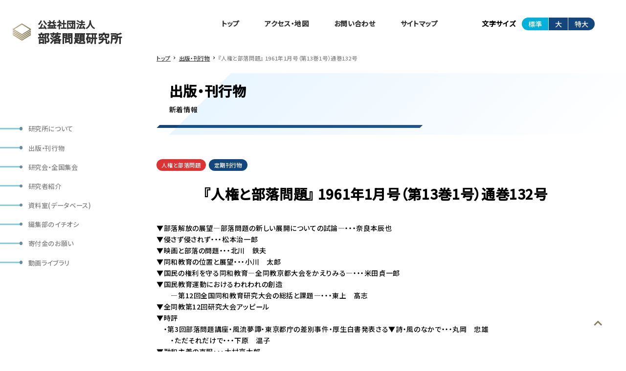

--- FILE ---
content_type: text/html; charset=UTF-8
request_url: https://burakken.jp/books/%E3%80%8E%E4%BA%BA%E6%A8%A9%E3%81%A8%E9%83%A8%E8%90%BD%E5%95%8F%E9%A1%8C%E3%80%8F-1961%E5%B9%B41%E6%9C%88%E5%8F%B7%EF%BC%88%E7%AC%AC13%E5%B7%BB1%E5%8F%B7%EF%BC%89%E9%80%9A%E5%B7%BB132%E5%8F%B7/
body_size: 9514
content:
<!DOCTYPE html>
<html lang="ja">
<head>
	<meta charset="UTF-8">
	<meta name="viewport" content="width=device-width, initial-scale=1.0">
	<title>『人権と部落問題』 1961年1月号（第13巻1号）通巻132号 &#8211; 公益社団法人部落問題研究所</title>
<meta name='robots' content='max-image-preview:large' />
<link rel="alternate" title="oEmbed (JSON)" type="application/json+oembed" href="https://burakken.jp/wp-json/oembed/1.0/embed?url=https%3A%2F%2Fburakken.jp%2Fbooks%2F%25e3%2580%258e%25e4%25ba%25ba%25e6%25a8%25a9%25e3%2581%25a8%25e9%2583%25a8%25e8%2590%25bd%25e5%2595%258f%25e9%25a1%258c%25e3%2580%258f-1961%25e5%25b9%25b41%25e6%259c%2588%25e5%258f%25b7%25ef%25bc%2588%25e7%25ac%25ac13%25e5%25b7%25bb1%25e5%258f%25b7%25ef%25bc%2589%25e9%2580%259a%25e5%25b7%25bb132%25e5%258f%25b7%2F" />
<link rel="alternate" title="oEmbed (XML)" type="text/xml+oembed" href="https://burakken.jp/wp-json/oembed/1.0/embed?url=https%3A%2F%2Fburakken.jp%2Fbooks%2F%25e3%2580%258e%25e4%25ba%25ba%25e6%25a8%25a9%25e3%2581%25a8%25e9%2583%25a8%25e8%2590%25bd%25e5%2595%258f%25e9%25a1%258c%25e3%2580%258f-1961%25e5%25b9%25b41%25e6%259c%2588%25e5%258f%25b7%25ef%25bc%2588%25e7%25ac%25ac13%25e5%25b7%25bb1%25e5%258f%25b7%25ef%25bc%2589%25e9%2580%259a%25e5%25b7%25bb132%25e5%258f%25b7%2F&#038;format=xml" />
<style id='wp-img-auto-sizes-contain-inline-css' type='text/css'>
img:is([sizes=auto i],[sizes^="auto," i]){contain-intrinsic-size:3000px 1500px}
/*# sourceURL=wp-img-auto-sizes-contain-inline-css */
</style>
<style id='wp-emoji-styles-inline-css' type='text/css'>

	img.wp-smiley, img.emoji {
		display: inline !important;
		border: none !important;
		box-shadow: none !important;
		height: 1em !important;
		width: 1em !important;
		margin: 0 0.07em !important;
		vertical-align: -0.1em !important;
		background: none !important;
		padding: 0 !important;
	}
/*# sourceURL=wp-emoji-styles-inline-css */
</style>
<style id='wp-block-library-inline-css' type='text/css'>
:root{--wp-block-synced-color:#7a00df;--wp-block-synced-color--rgb:122,0,223;--wp-bound-block-color:var(--wp-block-synced-color);--wp-editor-canvas-background:#ddd;--wp-admin-theme-color:#007cba;--wp-admin-theme-color--rgb:0,124,186;--wp-admin-theme-color-darker-10:#006ba1;--wp-admin-theme-color-darker-10--rgb:0,107,160.5;--wp-admin-theme-color-darker-20:#005a87;--wp-admin-theme-color-darker-20--rgb:0,90,135;--wp-admin-border-width-focus:2px}@media (min-resolution:192dpi){:root{--wp-admin-border-width-focus:1.5px}}.wp-element-button{cursor:pointer}:root .has-very-light-gray-background-color{background-color:#eee}:root .has-very-dark-gray-background-color{background-color:#313131}:root .has-very-light-gray-color{color:#eee}:root .has-very-dark-gray-color{color:#313131}:root .has-vivid-green-cyan-to-vivid-cyan-blue-gradient-background{background:linear-gradient(135deg,#00d084,#0693e3)}:root .has-purple-crush-gradient-background{background:linear-gradient(135deg,#34e2e4,#4721fb 50%,#ab1dfe)}:root .has-hazy-dawn-gradient-background{background:linear-gradient(135deg,#faaca8,#dad0ec)}:root .has-subdued-olive-gradient-background{background:linear-gradient(135deg,#fafae1,#67a671)}:root .has-atomic-cream-gradient-background{background:linear-gradient(135deg,#fdd79a,#004a59)}:root .has-nightshade-gradient-background{background:linear-gradient(135deg,#330968,#31cdcf)}:root .has-midnight-gradient-background{background:linear-gradient(135deg,#020381,#2874fc)}:root{--wp--preset--font-size--normal:16px;--wp--preset--font-size--huge:42px}.has-regular-font-size{font-size:1em}.has-larger-font-size{font-size:2.625em}.has-normal-font-size{font-size:var(--wp--preset--font-size--normal)}.has-huge-font-size{font-size:var(--wp--preset--font-size--huge)}.has-text-align-center{text-align:center}.has-text-align-left{text-align:left}.has-text-align-right{text-align:right}.has-fit-text{white-space:nowrap!important}#end-resizable-editor-section{display:none}.aligncenter{clear:both}.items-justified-left{justify-content:flex-start}.items-justified-center{justify-content:center}.items-justified-right{justify-content:flex-end}.items-justified-space-between{justify-content:space-between}.screen-reader-text{border:0;clip-path:inset(50%);height:1px;margin:-1px;overflow:hidden;padding:0;position:absolute;width:1px;word-wrap:normal!important}.screen-reader-text:focus{background-color:#ddd;clip-path:none;color:#444;display:block;font-size:1em;height:auto;left:5px;line-height:normal;padding:15px 23px 14px;text-decoration:none;top:5px;width:auto;z-index:100000}html :where(.has-border-color){border-style:solid}html :where([style*=border-top-color]){border-top-style:solid}html :where([style*=border-right-color]){border-right-style:solid}html :where([style*=border-bottom-color]){border-bottom-style:solid}html :where([style*=border-left-color]){border-left-style:solid}html :where([style*=border-width]){border-style:solid}html :where([style*=border-top-width]){border-top-style:solid}html :where([style*=border-right-width]){border-right-style:solid}html :where([style*=border-bottom-width]){border-bottom-style:solid}html :where([style*=border-left-width]){border-left-style:solid}html :where(img[class*=wp-image-]){height:auto;max-width:100%}:where(figure){margin:0 0 1em}html :where(.is-position-sticky){--wp-admin--admin-bar--position-offset:var(--wp-admin--admin-bar--height,0px)}@media screen and (max-width:600px){html :where(.is-position-sticky){--wp-admin--admin-bar--position-offset:0px}}

/*# sourceURL=wp-block-library-inline-css */
</style><style id='wp-block-paragraph-inline-css' type='text/css'>
.is-small-text{font-size:.875em}.is-regular-text{font-size:1em}.is-large-text{font-size:2.25em}.is-larger-text{font-size:3em}.has-drop-cap:not(:focus):first-letter{float:left;font-size:8.4em;font-style:normal;font-weight:100;line-height:.68;margin:.05em .1em 0 0;text-transform:uppercase}body.rtl .has-drop-cap:not(:focus):first-letter{float:none;margin-left:.1em}p.has-drop-cap.has-background{overflow:hidden}:root :where(p.has-background){padding:1.25em 2.375em}:where(p.has-text-color:not(.has-link-color)) a{color:inherit}p.has-text-align-left[style*="writing-mode:vertical-lr"],p.has-text-align-right[style*="writing-mode:vertical-rl"]{rotate:180deg}
/*# sourceURL=https://burakken.jp/wp-includes/blocks/paragraph/style.min.css */
</style>
<style id='global-styles-inline-css' type='text/css'>
:root{--wp--preset--aspect-ratio--square: 1;--wp--preset--aspect-ratio--4-3: 4/3;--wp--preset--aspect-ratio--3-4: 3/4;--wp--preset--aspect-ratio--3-2: 3/2;--wp--preset--aspect-ratio--2-3: 2/3;--wp--preset--aspect-ratio--16-9: 16/9;--wp--preset--aspect-ratio--9-16: 9/16;--wp--preset--color--black: #000000;--wp--preset--color--cyan-bluish-gray: #abb8c3;--wp--preset--color--white: #ffffff;--wp--preset--color--pale-pink: #f78da7;--wp--preset--color--vivid-red: #cf2e2e;--wp--preset--color--luminous-vivid-orange: #ff6900;--wp--preset--color--luminous-vivid-amber: #fcb900;--wp--preset--color--light-green-cyan: #7bdcb5;--wp--preset--color--vivid-green-cyan: #00d084;--wp--preset--color--pale-cyan-blue: #8ed1fc;--wp--preset--color--vivid-cyan-blue: #0693e3;--wp--preset--color--vivid-purple: #9b51e0;--wp--preset--gradient--vivid-cyan-blue-to-vivid-purple: linear-gradient(135deg,rgb(6,147,227) 0%,rgb(155,81,224) 100%);--wp--preset--gradient--light-green-cyan-to-vivid-green-cyan: linear-gradient(135deg,rgb(122,220,180) 0%,rgb(0,208,130) 100%);--wp--preset--gradient--luminous-vivid-amber-to-luminous-vivid-orange: linear-gradient(135deg,rgb(252,185,0) 0%,rgb(255,105,0) 100%);--wp--preset--gradient--luminous-vivid-orange-to-vivid-red: linear-gradient(135deg,rgb(255,105,0) 0%,rgb(207,46,46) 100%);--wp--preset--gradient--very-light-gray-to-cyan-bluish-gray: linear-gradient(135deg,rgb(238,238,238) 0%,rgb(169,184,195) 100%);--wp--preset--gradient--cool-to-warm-spectrum: linear-gradient(135deg,rgb(74,234,220) 0%,rgb(151,120,209) 20%,rgb(207,42,186) 40%,rgb(238,44,130) 60%,rgb(251,105,98) 80%,rgb(254,248,76) 100%);--wp--preset--gradient--blush-light-purple: linear-gradient(135deg,rgb(255,206,236) 0%,rgb(152,150,240) 100%);--wp--preset--gradient--blush-bordeaux: linear-gradient(135deg,rgb(254,205,165) 0%,rgb(254,45,45) 50%,rgb(107,0,62) 100%);--wp--preset--gradient--luminous-dusk: linear-gradient(135deg,rgb(255,203,112) 0%,rgb(199,81,192) 50%,rgb(65,88,208) 100%);--wp--preset--gradient--pale-ocean: linear-gradient(135deg,rgb(255,245,203) 0%,rgb(182,227,212) 50%,rgb(51,167,181) 100%);--wp--preset--gradient--electric-grass: linear-gradient(135deg,rgb(202,248,128) 0%,rgb(113,206,126) 100%);--wp--preset--gradient--midnight: linear-gradient(135deg,rgb(2,3,129) 0%,rgb(40,116,252) 100%);--wp--preset--font-size--small: 13px;--wp--preset--font-size--medium: 20px;--wp--preset--font-size--large: 36px;--wp--preset--font-size--x-large: 42px;--wp--preset--spacing--20: 0.44rem;--wp--preset--spacing--30: 0.67rem;--wp--preset--spacing--40: 1rem;--wp--preset--spacing--50: 1.5rem;--wp--preset--spacing--60: 2.25rem;--wp--preset--spacing--70: 3.38rem;--wp--preset--spacing--80: 5.06rem;--wp--preset--shadow--natural: 6px 6px 9px rgba(0, 0, 0, 0.2);--wp--preset--shadow--deep: 12px 12px 50px rgba(0, 0, 0, 0.4);--wp--preset--shadow--sharp: 6px 6px 0px rgba(0, 0, 0, 0.2);--wp--preset--shadow--outlined: 6px 6px 0px -3px rgb(255, 255, 255), 6px 6px rgb(0, 0, 0);--wp--preset--shadow--crisp: 6px 6px 0px rgb(0, 0, 0);}:where(.is-layout-flex){gap: 0.5em;}:where(.is-layout-grid){gap: 0.5em;}body .is-layout-flex{display: flex;}.is-layout-flex{flex-wrap: wrap;align-items: center;}.is-layout-flex > :is(*, div){margin: 0;}body .is-layout-grid{display: grid;}.is-layout-grid > :is(*, div){margin: 0;}:where(.wp-block-columns.is-layout-flex){gap: 2em;}:where(.wp-block-columns.is-layout-grid){gap: 2em;}:where(.wp-block-post-template.is-layout-flex){gap: 1.25em;}:where(.wp-block-post-template.is-layout-grid){gap: 1.25em;}.has-black-color{color: var(--wp--preset--color--black) !important;}.has-cyan-bluish-gray-color{color: var(--wp--preset--color--cyan-bluish-gray) !important;}.has-white-color{color: var(--wp--preset--color--white) !important;}.has-pale-pink-color{color: var(--wp--preset--color--pale-pink) !important;}.has-vivid-red-color{color: var(--wp--preset--color--vivid-red) !important;}.has-luminous-vivid-orange-color{color: var(--wp--preset--color--luminous-vivid-orange) !important;}.has-luminous-vivid-amber-color{color: var(--wp--preset--color--luminous-vivid-amber) !important;}.has-light-green-cyan-color{color: var(--wp--preset--color--light-green-cyan) !important;}.has-vivid-green-cyan-color{color: var(--wp--preset--color--vivid-green-cyan) !important;}.has-pale-cyan-blue-color{color: var(--wp--preset--color--pale-cyan-blue) !important;}.has-vivid-cyan-blue-color{color: var(--wp--preset--color--vivid-cyan-blue) !important;}.has-vivid-purple-color{color: var(--wp--preset--color--vivid-purple) !important;}.has-black-background-color{background-color: var(--wp--preset--color--black) !important;}.has-cyan-bluish-gray-background-color{background-color: var(--wp--preset--color--cyan-bluish-gray) !important;}.has-white-background-color{background-color: var(--wp--preset--color--white) !important;}.has-pale-pink-background-color{background-color: var(--wp--preset--color--pale-pink) !important;}.has-vivid-red-background-color{background-color: var(--wp--preset--color--vivid-red) !important;}.has-luminous-vivid-orange-background-color{background-color: var(--wp--preset--color--luminous-vivid-orange) !important;}.has-luminous-vivid-amber-background-color{background-color: var(--wp--preset--color--luminous-vivid-amber) !important;}.has-light-green-cyan-background-color{background-color: var(--wp--preset--color--light-green-cyan) !important;}.has-vivid-green-cyan-background-color{background-color: var(--wp--preset--color--vivid-green-cyan) !important;}.has-pale-cyan-blue-background-color{background-color: var(--wp--preset--color--pale-cyan-blue) !important;}.has-vivid-cyan-blue-background-color{background-color: var(--wp--preset--color--vivid-cyan-blue) !important;}.has-vivid-purple-background-color{background-color: var(--wp--preset--color--vivid-purple) !important;}.has-black-border-color{border-color: var(--wp--preset--color--black) !important;}.has-cyan-bluish-gray-border-color{border-color: var(--wp--preset--color--cyan-bluish-gray) !important;}.has-white-border-color{border-color: var(--wp--preset--color--white) !important;}.has-pale-pink-border-color{border-color: var(--wp--preset--color--pale-pink) !important;}.has-vivid-red-border-color{border-color: var(--wp--preset--color--vivid-red) !important;}.has-luminous-vivid-orange-border-color{border-color: var(--wp--preset--color--luminous-vivid-orange) !important;}.has-luminous-vivid-amber-border-color{border-color: var(--wp--preset--color--luminous-vivid-amber) !important;}.has-light-green-cyan-border-color{border-color: var(--wp--preset--color--light-green-cyan) !important;}.has-vivid-green-cyan-border-color{border-color: var(--wp--preset--color--vivid-green-cyan) !important;}.has-pale-cyan-blue-border-color{border-color: var(--wp--preset--color--pale-cyan-blue) !important;}.has-vivid-cyan-blue-border-color{border-color: var(--wp--preset--color--vivid-cyan-blue) !important;}.has-vivid-purple-border-color{border-color: var(--wp--preset--color--vivid-purple) !important;}.has-vivid-cyan-blue-to-vivid-purple-gradient-background{background: var(--wp--preset--gradient--vivid-cyan-blue-to-vivid-purple) !important;}.has-light-green-cyan-to-vivid-green-cyan-gradient-background{background: var(--wp--preset--gradient--light-green-cyan-to-vivid-green-cyan) !important;}.has-luminous-vivid-amber-to-luminous-vivid-orange-gradient-background{background: var(--wp--preset--gradient--luminous-vivid-amber-to-luminous-vivid-orange) !important;}.has-luminous-vivid-orange-to-vivid-red-gradient-background{background: var(--wp--preset--gradient--luminous-vivid-orange-to-vivid-red) !important;}.has-very-light-gray-to-cyan-bluish-gray-gradient-background{background: var(--wp--preset--gradient--very-light-gray-to-cyan-bluish-gray) !important;}.has-cool-to-warm-spectrum-gradient-background{background: var(--wp--preset--gradient--cool-to-warm-spectrum) !important;}.has-blush-light-purple-gradient-background{background: var(--wp--preset--gradient--blush-light-purple) !important;}.has-blush-bordeaux-gradient-background{background: var(--wp--preset--gradient--blush-bordeaux) !important;}.has-luminous-dusk-gradient-background{background: var(--wp--preset--gradient--luminous-dusk) !important;}.has-pale-ocean-gradient-background{background: var(--wp--preset--gradient--pale-ocean) !important;}.has-electric-grass-gradient-background{background: var(--wp--preset--gradient--electric-grass) !important;}.has-midnight-gradient-background{background: var(--wp--preset--gradient--midnight) !important;}.has-small-font-size{font-size: var(--wp--preset--font-size--small) !important;}.has-medium-font-size{font-size: var(--wp--preset--font-size--medium) !important;}.has-large-font-size{font-size: var(--wp--preset--font-size--large) !important;}.has-x-large-font-size{font-size: var(--wp--preset--font-size--x-large) !important;}
/*# sourceURL=global-styles-inline-css */
</style>

<style id='classic-theme-styles-inline-css' type='text/css'>
/*! This file is auto-generated */
.wp-block-button__link{color:#fff;background-color:#32373c;border-radius:9999px;box-shadow:none;text-decoration:none;padding:calc(.667em + 2px) calc(1.333em + 2px);font-size:1.125em}.wp-block-file__button{background:#32373c;color:#fff;text-decoration:none}
/*# sourceURL=/wp-includes/css/classic-themes.min.css */
</style>
<link rel='stylesheet' id='contact-form-7-css' href='https://burakken.jp/wp-content/plugins/contact-form-7/includes/css/styles.css?ver=5.6.3' type='text/css' media='all' />
<link rel='stylesheet' id='uclibrary_style-css' href='https://burakken.jp/wp-content/plugins/uc-library/css/front.css?ver=6.9' type='text/css' media='all' />
<link rel="https://api.w.org/" href="https://burakken.jp/wp-json/" /><link rel="alternate" title="JSON" type="application/json" href="https://burakken.jp/wp-json/wp/v2/books/1620" /><link rel="EditURI" type="application/rsd+xml" title="RSD" href="https://burakken.jp/xmlrpc.php?rsd" />
<meta name="generator" content="WordPress 6.9" />
<link rel="canonical" href="https://burakken.jp/books/%e3%80%8e%e4%ba%ba%e6%a8%a9%e3%81%a8%e9%83%a8%e8%90%bd%e5%95%8f%e9%a1%8c%e3%80%8f-1961%e5%b9%b41%e6%9c%88%e5%8f%b7%ef%bc%88%e7%ac%ac13%e5%b7%bb1%e5%8f%b7%ef%bc%89%e9%80%9a%e5%b7%bb132%e5%8f%b7/" />
<link rel='shortlink' href='https://burakken.jp/?p=1620' />

	<!--google font-->
	<link rel="preconnect" href="https://fonts.googleapis.com">
	<link rel="preconnect" href="https://fonts.gstatic.com" crossorigin>
	<link href="https://fonts.googleapis.com/css2?family=Noto+Sans+JP:wght@500&display=swap" rel="stylesheet">
	<!--google font--> 
	    

    <script src="https://code.jquery.com/jquery-3.4.1.min.js" integrity="sha256-CSXorXvZcTkaix6Yvo6HppcZGetbYMGWSFlBw8HfCJo=" crossorigin="anonymous"></script>
    <script src="https://cdnjs.cloudflare.com/ajax/libs/jquery-cookie/1.4.1/jquery.cookie.min.js"></script>
    <script type="text/javascript" src="https://burakken.jp/wp-content/themes/buraku_kenkyu/js/script.js"></script>

    <script src="https://cdnjs.cloudflare.com/ajax/libs/Swiper/7.4.1/swiper-bundle.min.js"></script>
    <link rel="stylesheet" href="https://cdnjs.cloudflare.com/ajax/libs/Swiper/7.4.1/swiper-bundle.css">
    
	<link rel="stylesheet" href="https://burakken.jp/wp-content/themes/buraku_kenkyu/css/style.css">
	<link href="https://fonts.googleapis.com/icon?family=Material+Icons" rel="stylesheet">


</head>
<body>
	<main>


	<div class="site_header_wrap">
	<header class="site_header">
	    <h1><a href="https://burakken.jp/"><img src="https://burakken.jp/wp-content/themes/buraku_kenkyu/img/logo.svg"><span><span>公益社団法人</span><b>部落問題研究所</b></span></a></h1>
	    <nav class="site_nav">
	    		        <p></p>
	        
<!--<ul>
<li class="nav_item nav_item_depth_0"><a href="https://burakken.jp/about/">研究所について</a></li>
<li class="nav_item current nav_item_depth_0"><a href="https://burakken.jp/books/">出版・刊行物</a></li>
<li class="nav_item nav_item_depth_0"><a href="https://burakken.jp/category/research/">研究会・全国集会</a></li>
<li class="nav_item nav_item_depth_0"><a href="https://burakken.jp/researcher/">研究者紹介</a></li>
<li class="nav_item nav_item_depth_0"><a href="https://burakken.jp/database/">資料室(データベース)</a></li>
<li class="nav_item nav_item_depth_0"><a href="https://burakken.jp/category/push/">編集部のイチオシ</a></li>
<li class="nav_item nav_item_depth_0"><a href="https://burakken.jp/contact/donations/">寄付金のお願い</a></li>
<li class="nav_item nav_item_depth_0"><a href="https://burakken.jp/movie/">動画ライブラリ</a></li>
</ul>-->
<ul id="menu-%e3%83%88%e3%83%83%e3%83%97%e3%82%b5%e3%82%a4%e3%83%89" class=""><li class="nav_item nav_item_depth_0"><a href="https://burakken.jp/about/">研究所について</a></li><li class="nav_item nav_item_depth_0"><a href="https://burakken.jp/books/">出版・刊行物</a></li><li class="nav_item nav_item_depth_0"><a href="https://burakken.jp/category/research/">研究会・全国集会</a></li><li class="nav_item nav_item_depth_0"><a href="https://burakken.jp/researcher/">研究者紹介</a></li><li class="nav_item nav_item_depth_0"><a href="https://burakken.jp/database/">資料室(データベース)</a></li><li class="nav_item nav_item_depth_0"><a href="https://burakken.jp/category/push/">編集部のイチオシ</a></li><li class="nav_item nav_item_depth_0"><a href="https://burakken.jp/contact/donations/">寄付金のお願い</a></li><li class="nav_item nav_item_depth_0"><a href="https://burakken.jp/movie/">動画ライブラリ</a></li></ul>	    </nav>
	</header>
	</div>
<div class="site_contents_wrap">
<div class="site_contents">
         <nav class="sub_nav">
<ul id="menu-%e3%83%98%e3%83%83%e3%83%80%e3%83%bc" class=""><li class="nav_item nav_item_depth_0"><a href="https://burakken.jp/">トップ</a></li><li class="nav_item nav_item_depth_0"><a href="https://burakken.jp/access/">アクセス・地図</a></li><li class="nav_item nav_item_depth_0"><a href="https://burakken.jp/contact/">お問い合わせ</a></li><li class="nav_item nav_item_depth_0"><a href="https://burakken.jp/sitemap/">サイトマップ</a></li></ul>        <div class="change_size">
            <b>文字サイズ</b>
            <div>
                <button class="normal selected" data-size="normal">標準</button>
                <button class="normal" data-size="big">大</button>
                <button class="normal" data-size="tobig">特大</button>
            </div>
        </div>
    </nav>
	<div class="breadcrumb">
    <!-- Breadcrumb NavXT 7.0.2 -->
<span property="itemListElement" typeof="ListItem"><a property="item" typeof="WebPage" title="Go to 公益社団法人部落問題研究所." href="https://burakken.jp" class="home" ><span property="name">トップ</span></a><meta property="position" content="1"></span><span class="sep"></span><span property="itemListElement" typeof="ListItem"><a property="item" typeof="WebPage" title="Go to 出版・刊行物." href="https://burakken.jp/books/" class="archive post-books-archive" ><span property="name">出版・刊行物</span></a><meta property="position" content="2"></span><span class="sep"></span><span property="itemListElement" typeof="ListItem"><span property="name" class="post post-books current-item">『人権と部落問題』 1961年1月号（第13巻1号）通巻132号</span><meta property="url" content="https://burakken.jp/books/%e3%80%8e%e4%ba%ba%e6%a8%a9%e3%81%a8%e9%83%a8%e8%90%bd%e5%95%8f%e9%a1%8c%e3%80%8f-1961%e5%b9%b41%e6%9c%88%e5%8f%b7%ef%bc%88%e7%ac%ac13%e5%b7%bb1%e5%8f%b7%ef%bc%89%e9%80%9a%e5%b7%bb132%e5%8f%b7/"><meta property="position" content="3"></span>	</div>

<article class="kpage_contents book_list">
	                <header class="kpage_header">
            <h1>出版・刊行物</h1>
            <p class="sub_title">新着情報</p>        </header>
<section class="page_contents">


	<header class="page_header">
		<div class="cat_date">
		<p class="cats">
			<a href="https://burakken.jp/books/series/periodical/monthly/jinken_to_burakumondai/" style="background-color:#dd3333">人権と部落問題</a><a href="https://burakken.jp/books/series/periodical/" style="background-color:#13467d">定期刊行物</a>		</p>		</div>
		<h1>『人権と部落問題』 1961年1月号（第13巻1号）通巻132号</h1>
			</header>
	<div class="page_contents_in">
		<p>▼部落解放の展望―部落問題の新しい展開についての試論―・・・奈良本辰也<br>▼侵さず侵されず・・・松本治一郎<br>▼映画と部落の問題・・・北川　鉄夫<br>▼同和教育の位置と展望・・・小川　太郎<br>▼国民の権利を守る同和教育―全同教京都大会をかえりみる―・・・米田貞一郎<br>▼国民教育運動におけるわれわれの創造<br>　　―第12回全国同和教育研究大会の総括と課題―・・・東上　髙志<br>▼全同教第12回研究大会アッピール<br>▼時評<br>　・第3回部落問題講座・風流夢譚・東京都庁の差別事件・厚生白書発表さる▼詩・風のなかで・・・丸岡　忠雄<br>　　・ただそれだけで・・・下原　温子<br>▼融和主義の克服・・・木村京太郎<br>▼奴隷制度とたたかった婦人たち(3)<br>　　解放運動の先頭に輝く<br>　　―奴隷解放のためのバザールをつづけたマリア･ウエストン･チャップマン―<br>　　　　　　　　　　　　　　　　　　　　・・・サミュエル･シレン・山田択男訳<br>▼書評・解放運動の新しい武器<br>　　　　　―藤川清の写真集「部落」について―・・・重森　弘淹<br>▼この子らとともに―部落の保育所に勤めて―・・・田中キミヨ<br>▼映画・貧しく美しい矛盾<br>　　　　　―「名もなく貧しく美しく」「東海の顔役」―・・・北川　鉄夫<br>▼学生部落研めぐり(8-1)　楽しさと厳しさ・・・同志社大学部落問題研究会<br>▼手帖<br>　・生活も立たなくなる・新住宅で迎えた正月・福山差別のやり直し公判 控訴無効で棄却・岐阜全県的に増額要求・愛媛で同和会に統一呼びかけ・生活要求勝つ・佐倉署の人権侵害・「同和対策費」を流用・同和教育のカベ打開へ・にわか仕立の振興会・「部落解放」の岡山件青年集会・全国婦人集会を福岡で<br>▼本棚・世界の底辺の声<br>　　　　Ｌ･ヒューバーマン、Ｐ･Ｍ･スウｨージー著「キューバ―一つの革命の解剖」<br>　　　　フｨデル・カストロ著「わがキューバ革命」<br>　　　　クワメ･エンクルマ著「わが祖国への自伝」<br>　　　・教育への限りない希望・粟津龍智編「高校全員入学制」<br>▼部落が生んだ記録・泥のなかの絹靴(10)・・・坂市　　巌<br>▼編集後記<br>▼表紙絵とカット・・・小栗　美二<br></p>	</div>
</section>

</article>

</div>
</div>



</main>
    

<footer class="site_footer">
   公益社団法人  部落問題研究所<br>
    <p>〒606-8691 京都市左京区高野西開町34-11</p>
</footer>
<script type="speculationrules">
{"prefetch":[{"source":"document","where":{"and":[{"href_matches":"/*"},{"not":{"href_matches":["/wp-*.php","/wp-admin/*","/wp-content/uploads/*","/wp-content/*","/wp-content/plugins/*","/wp-content/themes/buraku_kenkyu/*","/*\\?(.+)"]}},{"not":{"selector_matches":"a[rel~=\"nofollow\"]"}},{"not":{"selector_matches":".no-prefetch, .no-prefetch a"}}]},"eagerness":"conservative"}]}
</script>
<script type="text/javascript" src="https://burakken.jp/wp-content/plugins/contact-form-7/includes/swv/js/index.js?ver=5.6.3" id="swv-js"></script>
<script type="text/javascript" id="contact-form-7-js-extra">
/* <![CDATA[ */
var wpcf7 = {"api":{"root":"https://burakken.jp/wp-json/","namespace":"contact-form-7/v1"}};
//# sourceURL=contact-form-7-js-extra
/* ]]> */
</script>
<script type="text/javascript" src="https://burakken.jp/wp-content/plugins/contact-form-7/includes/js/index.js?ver=5.6.3" id="contact-form-7-js"></script>
<script type="text/javascript" src="https://burakken.jp/wp-content/plugins/uc-library/js/script.js?ver=6.9" id="ucshop-front-script-js"></script>
<script id="wp-emoji-settings" type="application/json">
{"baseUrl":"https://s.w.org/images/core/emoji/17.0.2/72x72/","ext":".png","svgUrl":"https://s.w.org/images/core/emoji/17.0.2/svg/","svgExt":".svg","source":{"concatemoji":"https://burakken.jp/wp-includes/js/wp-emoji-release.min.js?ver=6.9"}}
</script>
<script type="module">
/* <![CDATA[ */
/*! This file is auto-generated */
const a=JSON.parse(document.getElementById("wp-emoji-settings").textContent),o=(window._wpemojiSettings=a,"wpEmojiSettingsSupports"),s=["flag","emoji"];function i(e){try{var t={supportTests:e,timestamp:(new Date).valueOf()};sessionStorage.setItem(o,JSON.stringify(t))}catch(e){}}function c(e,t,n){e.clearRect(0,0,e.canvas.width,e.canvas.height),e.fillText(t,0,0);t=new Uint32Array(e.getImageData(0,0,e.canvas.width,e.canvas.height).data);e.clearRect(0,0,e.canvas.width,e.canvas.height),e.fillText(n,0,0);const a=new Uint32Array(e.getImageData(0,0,e.canvas.width,e.canvas.height).data);return t.every((e,t)=>e===a[t])}function p(e,t){e.clearRect(0,0,e.canvas.width,e.canvas.height),e.fillText(t,0,0);var n=e.getImageData(16,16,1,1);for(let e=0;e<n.data.length;e++)if(0!==n.data[e])return!1;return!0}function u(e,t,n,a){switch(t){case"flag":return n(e,"\ud83c\udff3\ufe0f\u200d\u26a7\ufe0f","\ud83c\udff3\ufe0f\u200b\u26a7\ufe0f")?!1:!n(e,"\ud83c\udde8\ud83c\uddf6","\ud83c\udde8\u200b\ud83c\uddf6")&&!n(e,"\ud83c\udff4\udb40\udc67\udb40\udc62\udb40\udc65\udb40\udc6e\udb40\udc67\udb40\udc7f","\ud83c\udff4\u200b\udb40\udc67\u200b\udb40\udc62\u200b\udb40\udc65\u200b\udb40\udc6e\u200b\udb40\udc67\u200b\udb40\udc7f");case"emoji":return!a(e,"\ud83e\u1fac8")}return!1}function f(e,t,n,a){let r;const o=(r="undefined"!=typeof WorkerGlobalScope&&self instanceof WorkerGlobalScope?new OffscreenCanvas(300,150):document.createElement("canvas")).getContext("2d",{willReadFrequently:!0}),s=(o.textBaseline="top",o.font="600 32px Arial",{});return e.forEach(e=>{s[e]=t(o,e,n,a)}),s}function r(e){var t=document.createElement("script");t.src=e,t.defer=!0,document.head.appendChild(t)}a.supports={everything:!0,everythingExceptFlag:!0},new Promise(t=>{let n=function(){try{var e=JSON.parse(sessionStorage.getItem(o));if("object"==typeof e&&"number"==typeof e.timestamp&&(new Date).valueOf()<e.timestamp+604800&&"object"==typeof e.supportTests)return e.supportTests}catch(e){}return null}();if(!n){if("undefined"!=typeof Worker&&"undefined"!=typeof OffscreenCanvas&&"undefined"!=typeof URL&&URL.createObjectURL&&"undefined"!=typeof Blob)try{var e="postMessage("+f.toString()+"("+[JSON.stringify(s),u.toString(),c.toString(),p.toString()].join(",")+"));",a=new Blob([e],{type:"text/javascript"});const r=new Worker(URL.createObjectURL(a),{name:"wpTestEmojiSupports"});return void(r.onmessage=e=>{i(n=e.data),r.terminate(),t(n)})}catch(e){}i(n=f(s,u,c,p))}t(n)}).then(e=>{for(const n in e)a.supports[n]=e[n],a.supports.everything=a.supports.everything&&a.supports[n],"flag"!==n&&(a.supports.everythingExceptFlag=a.supports.everythingExceptFlag&&a.supports[n]);var t;a.supports.everythingExceptFlag=a.supports.everythingExceptFlag&&!a.supports.flag,a.supports.everything||((t=a.source||{}).concatemoji?r(t.concatemoji):t.wpemoji&&t.twemoji&&(r(t.twemoji),r(t.wpemoji)))});
//# sourceURL=https://burakken.jp/wp-includes/js/wp-emoji-loader.min.js
/* ]]> */
</script>
</body>    
</html>

--- FILE ---
content_type: image/svg+xml
request_url: https://burakken.jp/wp-content/themes/buraku_kenkyu/img/logo.svg
body_size: 2432
content:
<?xml version="1.0" encoding="utf-8"?>
<!-- Generator: Adobe Illustrator 16.0.0, SVG Export Plug-In . SVG Version: 6.00 Build 0)  -->
<!DOCTYPE svg PUBLIC "-//W3C//DTD SVG 1.1//EN" "http://www.w3.org/Graphics/SVG/1.1/DTD/svg11.dtd">
<svg version="1.1" id="レイヤー_1" xmlns="http://www.w3.org/2000/svg" xmlns:xlink="http://www.w3.org/1999/xlink" x="0px"
	 y="0px" width="71.196px" height="64.551px" viewBox="0 0 71.196 64.551" enable-background="new 0 0 71.196 64.551"
	 xml:space="preserve">
<g>
	<linearGradient id="SVGID_1_" gradientUnits="userSpaceOnUse" x1="0.0127" y1="22.2085" x2="71.1963" y2="22.2085">
		<stop  offset="0" style="stop-color:#C2B48F"/>
		<stop  offset="1" style="stop-color:#837B5A"/>
	</linearGradient>
	<path fill-rule="evenodd" clip-rule="evenodd" fill="url(#SVGID_1_)" d="M35.591,0c0.426,0.169,0.853,0.276,1.214,0.493
		c7.508,4.491,15.008,8.994,22.51,13.495c3.583,2.149,7.165,4.298,10.748,6.448c1.493,0.896,1.52,2.752,0.028,3.654
		c-3.647,2.205-7.305,4.391-10.96,6.584c-2.325,1.396-4.652,2.789-6.978,4.184C47.08,37.903,42.002,40.939,36.938,44
		c-0.933,0.564-1.776,0.551-2.705-0.012c-4.799-2.91-9.614-5.794-14.422-8.688c-2.174-1.309-4.342-2.628-6.52-3.93
		c-3.947-2.359-7.897-4.714-11.852-7.062c-0.64-0.379-1.214-0.793-1.378-1.58c-0.187-0.901,0.169-1.758,0.966-2.235
		c2.676-1.603,5.361-3.191,8.036-4.796c3.349-2.01,6.688-4.035,10.036-6.046C24.2,6.588,29.303,3.527,34.412,0.477
		C34.76,0.269,35.172,0.167,35.591,0z M6.092,22.266c0.244,0.157,0.401,0.264,0.564,0.361c6.146,3.688,12.291,7.376,18.437,11.063
		c3.336,2.001,6.675,3.997,10.003,6.013c0.363,0.22,0.621,0.229,0.991,0.005c4.896-2.955,9.801-5.894,14.705-8.835
		c4.04-2.423,8.081-4.844,12.12-7.268c0.711-0.427,1.418-0.862,2.171-1.32c-0.164-0.109-0.265-0.184-0.371-0.248
		c-9.526-5.718-19.055-11.433-28.574-17.163c-0.397-0.239-0.673-0.25-1.077-0.007C27.004,9.72,18.936,14.555,10.87,19.395
		C9.3,20.337,7.731,21.281,6.092,22.266z"/>
	<linearGradient id="SVGID_2_" gradientUnits="userSpaceOnUse" x1="0.0063" y1="52.395" x2="71.1875" y2="52.395">
		<stop  offset="0" style="stop-color:#C2B48F"/>
		<stop  offset="1" style="stop-color:#837B5A"/>
	</linearGradient>
	<path fill-rule="evenodd" clip-rule="evenodd" fill="url(#SVGID_2_)" d="M2.09,40.24c0.423,0.173,0.877,0.295,1.265,0.527
		C7.939,43.502,12.514,46.253,17.09,49c6.039,3.624,12.079,7.244,18.111,10.879c0.314,0.188,0.531,0.15,0.825-0.025
		c6.517-3.92,13.04-7.831,19.561-11.744c4.081-2.449,8.16-4.901,12.241-7.348c1.151-0.69,2.285-0.523,2.962,0.422
		c0.731,1.018,0.425,2.358-0.7,3.029c-2.872,1.712-5.75,3.413-8.618,5.132c-2.067,1.239-4.118,2.507-6.185,3.748
		c-6.147,3.693-12.3,7.376-18.443,11.073c-0.847,0.51-1.642,0.514-2.491,0.004C23.259,57.506,12.159,50.851,1.061,44.192
		c-0.854-0.513-1.227-1.426-0.979-2.359C0.312,40.968,1.132,40.344,2.09,40.24z"/>
	<linearGradient id="SVGID_3_" gradientUnits="userSpaceOnUse" x1="0" y1="39.0405" x2="71.1855" y2="39.0405">
		<stop  offset="0" style="stop-color:#C2B48F"/>
		<stop  offset="1" style="stop-color:#837B5A"/>
	</linearGradient>
	<path fill-rule="evenodd" clip-rule="evenodd" fill="url(#SVGID_3_)" d="M71.186,28.98c-0.052,0.857-0.433,1.43-1.104,1.832
		c-2.829,1.693-5.654,3.392-8.481,5.088c-8.068,4.84-16.136,9.68-24.205,14.517c-0.358,0.215-0.723,0.422-1.1,0.6
		c-0.709,0.331-1.367,0.072-1.968-0.282c-2.089-1.229-4.162-2.49-6.241-3.737C19.11,41.61,10.131,36.225,1.154,30.837
		c-1.132-0.68-1.471-1.879-0.84-2.93c0.611-1.015,1.846-1.272,2.951-0.61c2.661,1.596,5.321,3.195,7.982,4.792
		c7.993,4.793,15.989,9.585,23.977,14.386c0.273,0.164,0.457,0.172,0.734,0.004c5.994-3.606,11.994-7.203,17.995-10.797
		c1.597-0.956,3.207-1.89,4.802-2.849c3.086-1.856,6.166-3.724,9.25-5.584c0.724-0.437,1.467-0.455,2.194-0.019
		C70.877,27.638,71.172,28.272,71.186,28.98z"/>
	<linearGradient id="SVGID_4_" gradientUnits="userSpaceOnUse" x1="0.0029" y1="45.7905" x2="71.1899" y2="45.7905">
		<stop  offset="0" style="stop-color:#C2B48F"/>
		<stop  offset="1" style="stop-color:#837B5A"/>
	</linearGradient>
	<path fill-rule="evenodd" clip-rule="evenodd" fill="url(#SVGID_4_)" d="M35.599,57.948c-0.415-0.158-0.83-0.254-1.177-0.459
		c-1.825-1.081-3.629-2.195-5.448-3.285c-4.537-2.719-9.079-5.428-13.616-8.145c-4.772-2.857-9.543-5.72-14.311-8.586
		c-1.024-0.615-1.339-1.856-0.743-2.848c0.602-1.004,1.851-1.289,2.906-0.656c7.487,4.49,14.974,8.982,22.459,13.475
		c2.204,1.322,4.405,2.646,6.607,3.969c0.99,0.594,1.984,1.182,2.969,1.783c0.224,0.138,0.399,0.188,0.653,0.034
		c1.662-1.005,3.339-1.982,5.003-2.981c6.917-4.158,13.832-8.32,20.748-12.48c2.094-1.259,4.191-2.515,6.288-3.771
		c1.096-0.657,2.338-0.393,2.949,0.623c0.625,1.042,0.265,2.252-0.858,2.926c-8.921,5.352-17.841,10.706-26.761,16.058
		c-2.162,1.298-4.319,2.602-6.491,3.881C36.426,57.69,36.013,57.788,35.599,57.948z"/>
	<path fill-rule="evenodd" clip-rule="evenodd" fill="#FFFFFF" d="M6.092,22.266c1.639-0.985,3.208-1.928,4.778-2.871
		c8.066-4.84,16.134-9.675,24.192-14.528c0.404-0.243,0.679-0.231,1.077,0.007c9.519,5.729,19.048,11.444,28.574,17.163
		c0.106,0.064,0.207,0.138,0.371,0.248c-0.753,0.458-1.46,0.893-2.171,1.32c-4.04,2.424-8.08,4.845-12.12,7.268
		c-4.904,2.941-9.81,5.88-14.705,8.835c-0.37,0.225-0.628,0.215-0.991-0.005c-3.328-2.016-6.667-4.011-10.003-6.013
		c-6.146-3.687-12.292-7.375-18.437-11.063C6.493,22.529,6.335,22.422,6.092,22.266z"/>
</g>
</svg>
